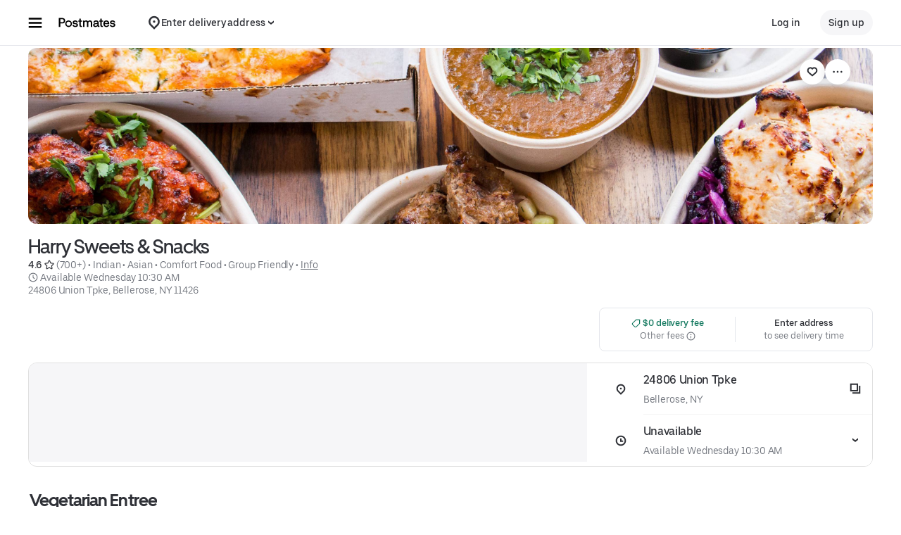

--- FILE ---
content_type: text/html; charset=utf-8
request_url: https://www.google.com/recaptcha/api2/anchor?ar=1&k=6LcP8akUAAAAAMkn2Bo434JdPoTEQpSk2lHODhi0&co=aHR0cHM6Ly9wb3N0bWF0ZXMuY29tOjQ0Mw..&hl=en&v=PoyoqOPhxBO7pBk68S4YbpHZ&size=invisible&anchor-ms=20000&execute-ms=30000&cb=eea141qi4x28
body_size: 49766
content:
<!DOCTYPE HTML><html dir="ltr" lang="en"><head><meta http-equiv="Content-Type" content="text/html; charset=UTF-8">
<meta http-equiv="X-UA-Compatible" content="IE=edge">
<title>reCAPTCHA</title>
<style type="text/css">
/* cyrillic-ext */
@font-face {
  font-family: 'Roboto';
  font-style: normal;
  font-weight: 400;
  font-stretch: 100%;
  src: url(//fonts.gstatic.com/s/roboto/v48/KFO7CnqEu92Fr1ME7kSn66aGLdTylUAMa3GUBHMdazTgWw.woff2) format('woff2');
  unicode-range: U+0460-052F, U+1C80-1C8A, U+20B4, U+2DE0-2DFF, U+A640-A69F, U+FE2E-FE2F;
}
/* cyrillic */
@font-face {
  font-family: 'Roboto';
  font-style: normal;
  font-weight: 400;
  font-stretch: 100%;
  src: url(//fonts.gstatic.com/s/roboto/v48/KFO7CnqEu92Fr1ME7kSn66aGLdTylUAMa3iUBHMdazTgWw.woff2) format('woff2');
  unicode-range: U+0301, U+0400-045F, U+0490-0491, U+04B0-04B1, U+2116;
}
/* greek-ext */
@font-face {
  font-family: 'Roboto';
  font-style: normal;
  font-weight: 400;
  font-stretch: 100%;
  src: url(//fonts.gstatic.com/s/roboto/v48/KFO7CnqEu92Fr1ME7kSn66aGLdTylUAMa3CUBHMdazTgWw.woff2) format('woff2');
  unicode-range: U+1F00-1FFF;
}
/* greek */
@font-face {
  font-family: 'Roboto';
  font-style: normal;
  font-weight: 400;
  font-stretch: 100%;
  src: url(//fonts.gstatic.com/s/roboto/v48/KFO7CnqEu92Fr1ME7kSn66aGLdTylUAMa3-UBHMdazTgWw.woff2) format('woff2');
  unicode-range: U+0370-0377, U+037A-037F, U+0384-038A, U+038C, U+038E-03A1, U+03A3-03FF;
}
/* math */
@font-face {
  font-family: 'Roboto';
  font-style: normal;
  font-weight: 400;
  font-stretch: 100%;
  src: url(//fonts.gstatic.com/s/roboto/v48/KFO7CnqEu92Fr1ME7kSn66aGLdTylUAMawCUBHMdazTgWw.woff2) format('woff2');
  unicode-range: U+0302-0303, U+0305, U+0307-0308, U+0310, U+0312, U+0315, U+031A, U+0326-0327, U+032C, U+032F-0330, U+0332-0333, U+0338, U+033A, U+0346, U+034D, U+0391-03A1, U+03A3-03A9, U+03B1-03C9, U+03D1, U+03D5-03D6, U+03F0-03F1, U+03F4-03F5, U+2016-2017, U+2034-2038, U+203C, U+2040, U+2043, U+2047, U+2050, U+2057, U+205F, U+2070-2071, U+2074-208E, U+2090-209C, U+20D0-20DC, U+20E1, U+20E5-20EF, U+2100-2112, U+2114-2115, U+2117-2121, U+2123-214F, U+2190, U+2192, U+2194-21AE, U+21B0-21E5, U+21F1-21F2, U+21F4-2211, U+2213-2214, U+2216-22FF, U+2308-230B, U+2310, U+2319, U+231C-2321, U+2336-237A, U+237C, U+2395, U+239B-23B7, U+23D0, U+23DC-23E1, U+2474-2475, U+25AF, U+25B3, U+25B7, U+25BD, U+25C1, U+25CA, U+25CC, U+25FB, U+266D-266F, U+27C0-27FF, U+2900-2AFF, U+2B0E-2B11, U+2B30-2B4C, U+2BFE, U+3030, U+FF5B, U+FF5D, U+1D400-1D7FF, U+1EE00-1EEFF;
}
/* symbols */
@font-face {
  font-family: 'Roboto';
  font-style: normal;
  font-weight: 400;
  font-stretch: 100%;
  src: url(//fonts.gstatic.com/s/roboto/v48/KFO7CnqEu92Fr1ME7kSn66aGLdTylUAMaxKUBHMdazTgWw.woff2) format('woff2');
  unicode-range: U+0001-000C, U+000E-001F, U+007F-009F, U+20DD-20E0, U+20E2-20E4, U+2150-218F, U+2190, U+2192, U+2194-2199, U+21AF, U+21E6-21F0, U+21F3, U+2218-2219, U+2299, U+22C4-22C6, U+2300-243F, U+2440-244A, U+2460-24FF, U+25A0-27BF, U+2800-28FF, U+2921-2922, U+2981, U+29BF, U+29EB, U+2B00-2BFF, U+4DC0-4DFF, U+FFF9-FFFB, U+10140-1018E, U+10190-1019C, U+101A0, U+101D0-101FD, U+102E0-102FB, U+10E60-10E7E, U+1D2C0-1D2D3, U+1D2E0-1D37F, U+1F000-1F0FF, U+1F100-1F1AD, U+1F1E6-1F1FF, U+1F30D-1F30F, U+1F315, U+1F31C, U+1F31E, U+1F320-1F32C, U+1F336, U+1F378, U+1F37D, U+1F382, U+1F393-1F39F, U+1F3A7-1F3A8, U+1F3AC-1F3AF, U+1F3C2, U+1F3C4-1F3C6, U+1F3CA-1F3CE, U+1F3D4-1F3E0, U+1F3ED, U+1F3F1-1F3F3, U+1F3F5-1F3F7, U+1F408, U+1F415, U+1F41F, U+1F426, U+1F43F, U+1F441-1F442, U+1F444, U+1F446-1F449, U+1F44C-1F44E, U+1F453, U+1F46A, U+1F47D, U+1F4A3, U+1F4B0, U+1F4B3, U+1F4B9, U+1F4BB, U+1F4BF, U+1F4C8-1F4CB, U+1F4D6, U+1F4DA, U+1F4DF, U+1F4E3-1F4E6, U+1F4EA-1F4ED, U+1F4F7, U+1F4F9-1F4FB, U+1F4FD-1F4FE, U+1F503, U+1F507-1F50B, U+1F50D, U+1F512-1F513, U+1F53E-1F54A, U+1F54F-1F5FA, U+1F610, U+1F650-1F67F, U+1F687, U+1F68D, U+1F691, U+1F694, U+1F698, U+1F6AD, U+1F6B2, U+1F6B9-1F6BA, U+1F6BC, U+1F6C6-1F6CF, U+1F6D3-1F6D7, U+1F6E0-1F6EA, U+1F6F0-1F6F3, U+1F6F7-1F6FC, U+1F700-1F7FF, U+1F800-1F80B, U+1F810-1F847, U+1F850-1F859, U+1F860-1F887, U+1F890-1F8AD, U+1F8B0-1F8BB, U+1F8C0-1F8C1, U+1F900-1F90B, U+1F93B, U+1F946, U+1F984, U+1F996, U+1F9E9, U+1FA00-1FA6F, U+1FA70-1FA7C, U+1FA80-1FA89, U+1FA8F-1FAC6, U+1FACE-1FADC, U+1FADF-1FAE9, U+1FAF0-1FAF8, U+1FB00-1FBFF;
}
/* vietnamese */
@font-face {
  font-family: 'Roboto';
  font-style: normal;
  font-weight: 400;
  font-stretch: 100%;
  src: url(//fonts.gstatic.com/s/roboto/v48/KFO7CnqEu92Fr1ME7kSn66aGLdTylUAMa3OUBHMdazTgWw.woff2) format('woff2');
  unicode-range: U+0102-0103, U+0110-0111, U+0128-0129, U+0168-0169, U+01A0-01A1, U+01AF-01B0, U+0300-0301, U+0303-0304, U+0308-0309, U+0323, U+0329, U+1EA0-1EF9, U+20AB;
}
/* latin-ext */
@font-face {
  font-family: 'Roboto';
  font-style: normal;
  font-weight: 400;
  font-stretch: 100%;
  src: url(//fonts.gstatic.com/s/roboto/v48/KFO7CnqEu92Fr1ME7kSn66aGLdTylUAMa3KUBHMdazTgWw.woff2) format('woff2');
  unicode-range: U+0100-02BA, U+02BD-02C5, U+02C7-02CC, U+02CE-02D7, U+02DD-02FF, U+0304, U+0308, U+0329, U+1D00-1DBF, U+1E00-1E9F, U+1EF2-1EFF, U+2020, U+20A0-20AB, U+20AD-20C0, U+2113, U+2C60-2C7F, U+A720-A7FF;
}
/* latin */
@font-face {
  font-family: 'Roboto';
  font-style: normal;
  font-weight: 400;
  font-stretch: 100%;
  src: url(//fonts.gstatic.com/s/roboto/v48/KFO7CnqEu92Fr1ME7kSn66aGLdTylUAMa3yUBHMdazQ.woff2) format('woff2');
  unicode-range: U+0000-00FF, U+0131, U+0152-0153, U+02BB-02BC, U+02C6, U+02DA, U+02DC, U+0304, U+0308, U+0329, U+2000-206F, U+20AC, U+2122, U+2191, U+2193, U+2212, U+2215, U+FEFF, U+FFFD;
}
/* cyrillic-ext */
@font-face {
  font-family: 'Roboto';
  font-style: normal;
  font-weight: 500;
  font-stretch: 100%;
  src: url(//fonts.gstatic.com/s/roboto/v48/KFO7CnqEu92Fr1ME7kSn66aGLdTylUAMa3GUBHMdazTgWw.woff2) format('woff2');
  unicode-range: U+0460-052F, U+1C80-1C8A, U+20B4, U+2DE0-2DFF, U+A640-A69F, U+FE2E-FE2F;
}
/* cyrillic */
@font-face {
  font-family: 'Roboto';
  font-style: normal;
  font-weight: 500;
  font-stretch: 100%;
  src: url(//fonts.gstatic.com/s/roboto/v48/KFO7CnqEu92Fr1ME7kSn66aGLdTylUAMa3iUBHMdazTgWw.woff2) format('woff2');
  unicode-range: U+0301, U+0400-045F, U+0490-0491, U+04B0-04B1, U+2116;
}
/* greek-ext */
@font-face {
  font-family: 'Roboto';
  font-style: normal;
  font-weight: 500;
  font-stretch: 100%;
  src: url(//fonts.gstatic.com/s/roboto/v48/KFO7CnqEu92Fr1ME7kSn66aGLdTylUAMa3CUBHMdazTgWw.woff2) format('woff2');
  unicode-range: U+1F00-1FFF;
}
/* greek */
@font-face {
  font-family: 'Roboto';
  font-style: normal;
  font-weight: 500;
  font-stretch: 100%;
  src: url(//fonts.gstatic.com/s/roboto/v48/KFO7CnqEu92Fr1ME7kSn66aGLdTylUAMa3-UBHMdazTgWw.woff2) format('woff2');
  unicode-range: U+0370-0377, U+037A-037F, U+0384-038A, U+038C, U+038E-03A1, U+03A3-03FF;
}
/* math */
@font-face {
  font-family: 'Roboto';
  font-style: normal;
  font-weight: 500;
  font-stretch: 100%;
  src: url(//fonts.gstatic.com/s/roboto/v48/KFO7CnqEu92Fr1ME7kSn66aGLdTylUAMawCUBHMdazTgWw.woff2) format('woff2');
  unicode-range: U+0302-0303, U+0305, U+0307-0308, U+0310, U+0312, U+0315, U+031A, U+0326-0327, U+032C, U+032F-0330, U+0332-0333, U+0338, U+033A, U+0346, U+034D, U+0391-03A1, U+03A3-03A9, U+03B1-03C9, U+03D1, U+03D5-03D6, U+03F0-03F1, U+03F4-03F5, U+2016-2017, U+2034-2038, U+203C, U+2040, U+2043, U+2047, U+2050, U+2057, U+205F, U+2070-2071, U+2074-208E, U+2090-209C, U+20D0-20DC, U+20E1, U+20E5-20EF, U+2100-2112, U+2114-2115, U+2117-2121, U+2123-214F, U+2190, U+2192, U+2194-21AE, U+21B0-21E5, U+21F1-21F2, U+21F4-2211, U+2213-2214, U+2216-22FF, U+2308-230B, U+2310, U+2319, U+231C-2321, U+2336-237A, U+237C, U+2395, U+239B-23B7, U+23D0, U+23DC-23E1, U+2474-2475, U+25AF, U+25B3, U+25B7, U+25BD, U+25C1, U+25CA, U+25CC, U+25FB, U+266D-266F, U+27C0-27FF, U+2900-2AFF, U+2B0E-2B11, U+2B30-2B4C, U+2BFE, U+3030, U+FF5B, U+FF5D, U+1D400-1D7FF, U+1EE00-1EEFF;
}
/* symbols */
@font-face {
  font-family: 'Roboto';
  font-style: normal;
  font-weight: 500;
  font-stretch: 100%;
  src: url(//fonts.gstatic.com/s/roboto/v48/KFO7CnqEu92Fr1ME7kSn66aGLdTylUAMaxKUBHMdazTgWw.woff2) format('woff2');
  unicode-range: U+0001-000C, U+000E-001F, U+007F-009F, U+20DD-20E0, U+20E2-20E4, U+2150-218F, U+2190, U+2192, U+2194-2199, U+21AF, U+21E6-21F0, U+21F3, U+2218-2219, U+2299, U+22C4-22C6, U+2300-243F, U+2440-244A, U+2460-24FF, U+25A0-27BF, U+2800-28FF, U+2921-2922, U+2981, U+29BF, U+29EB, U+2B00-2BFF, U+4DC0-4DFF, U+FFF9-FFFB, U+10140-1018E, U+10190-1019C, U+101A0, U+101D0-101FD, U+102E0-102FB, U+10E60-10E7E, U+1D2C0-1D2D3, U+1D2E0-1D37F, U+1F000-1F0FF, U+1F100-1F1AD, U+1F1E6-1F1FF, U+1F30D-1F30F, U+1F315, U+1F31C, U+1F31E, U+1F320-1F32C, U+1F336, U+1F378, U+1F37D, U+1F382, U+1F393-1F39F, U+1F3A7-1F3A8, U+1F3AC-1F3AF, U+1F3C2, U+1F3C4-1F3C6, U+1F3CA-1F3CE, U+1F3D4-1F3E0, U+1F3ED, U+1F3F1-1F3F3, U+1F3F5-1F3F7, U+1F408, U+1F415, U+1F41F, U+1F426, U+1F43F, U+1F441-1F442, U+1F444, U+1F446-1F449, U+1F44C-1F44E, U+1F453, U+1F46A, U+1F47D, U+1F4A3, U+1F4B0, U+1F4B3, U+1F4B9, U+1F4BB, U+1F4BF, U+1F4C8-1F4CB, U+1F4D6, U+1F4DA, U+1F4DF, U+1F4E3-1F4E6, U+1F4EA-1F4ED, U+1F4F7, U+1F4F9-1F4FB, U+1F4FD-1F4FE, U+1F503, U+1F507-1F50B, U+1F50D, U+1F512-1F513, U+1F53E-1F54A, U+1F54F-1F5FA, U+1F610, U+1F650-1F67F, U+1F687, U+1F68D, U+1F691, U+1F694, U+1F698, U+1F6AD, U+1F6B2, U+1F6B9-1F6BA, U+1F6BC, U+1F6C6-1F6CF, U+1F6D3-1F6D7, U+1F6E0-1F6EA, U+1F6F0-1F6F3, U+1F6F7-1F6FC, U+1F700-1F7FF, U+1F800-1F80B, U+1F810-1F847, U+1F850-1F859, U+1F860-1F887, U+1F890-1F8AD, U+1F8B0-1F8BB, U+1F8C0-1F8C1, U+1F900-1F90B, U+1F93B, U+1F946, U+1F984, U+1F996, U+1F9E9, U+1FA00-1FA6F, U+1FA70-1FA7C, U+1FA80-1FA89, U+1FA8F-1FAC6, U+1FACE-1FADC, U+1FADF-1FAE9, U+1FAF0-1FAF8, U+1FB00-1FBFF;
}
/* vietnamese */
@font-face {
  font-family: 'Roboto';
  font-style: normal;
  font-weight: 500;
  font-stretch: 100%;
  src: url(//fonts.gstatic.com/s/roboto/v48/KFO7CnqEu92Fr1ME7kSn66aGLdTylUAMa3OUBHMdazTgWw.woff2) format('woff2');
  unicode-range: U+0102-0103, U+0110-0111, U+0128-0129, U+0168-0169, U+01A0-01A1, U+01AF-01B0, U+0300-0301, U+0303-0304, U+0308-0309, U+0323, U+0329, U+1EA0-1EF9, U+20AB;
}
/* latin-ext */
@font-face {
  font-family: 'Roboto';
  font-style: normal;
  font-weight: 500;
  font-stretch: 100%;
  src: url(//fonts.gstatic.com/s/roboto/v48/KFO7CnqEu92Fr1ME7kSn66aGLdTylUAMa3KUBHMdazTgWw.woff2) format('woff2');
  unicode-range: U+0100-02BA, U+02BD-02C5, U+02C7-02CC, U+02CE-02D7, U+02DD-02FF, U+0304, U+0308, U+0329, U+1D00-1DBF, U+1E00-1E9F, U+1EF2-1EFF, U+2020, U+20A0-20AB, U+20AD-20C0, U+2113, U+2C60-2C7F, U+A720-A7FF;
}
/* latin */
@font-face {
  font-family: 'Roboto';
  font-style: normal;
  font-weight: 500;
  font-stretch: 100%;
  src: url(//fonts.gstatic.com/s/roboto/v48/KFO7CnqEu92Fr1ME7kSn66aGLdTylUAMa3yUBHMdazQ.woff2) format('woff2');
  unicode-range: U+0000-00FF, U+0131, U+0152-0153, U+02BB-02BC, U+02C6, U+02DA, U+02DC, U+0304, U+0308, U+0329, U+2000-206F, U+20AC, U+2122, U+2191, U+2193, U+2212, U+2215, U+FEFF, U+FFFD;
}
/* cyrillic-ext */
@font-face {
  font-family: 'Roboto';
  font-style: normal;
  font-weight: 900;
  font-stretch: 100%;
  src: url(//fonts.gstatic.com/s/roboto/v48/KFO7CnqEu92Fr1ME7kSn66aGLdTylUAMa3GUBHMdazTgWw.woff2) format('woff2');
  unicode-range: U+0460-052F, U+1C80-1C8A, U+20B4, U+2DE0-2DFF, U+A640-A69F, U+FE2E-FE2F;
}
/* cyrillic */
@font-face {
  font-family: 'Roboto';
  font-style: normal;
  font-weight: 900;
  font-stretch: 100%;
  src: url(//fonts.gstatic.com/s/roboto/v48/KFO7CnqEu92Fr1ME7kSn66aGLdTylUAMa3iUBHMdazTgWw.woff2) format('woff2');
  unicode-range: U+0301, U+0400-045F, U+0490-0491, U+04B0-04B1, U+2116;
}
/* greek-ext */
@font-face {
  font-family: 'Roboto';
  font-style: normal;
  font-weight: 900;
  font-stretch: 100%;
  src: url(//fonts.gstatic.com/s/roboto/v48/KFO7CnqEu92Fr1ME7kSn66aGLdTylUAMa3CUBHMdazTgWw.woff2) format('woff2');
  unicode-range: U+1F00-1FFF;
}
/* greek */
@font-face {
  font-family: 'Roboto';
  font-style: normal;
  font-weight: 900;
  font-stretch: 100%;
  src: url(//fonts.gstatic.com/s/roboto/v48/KFO7CnqEu92Fr1ME7kSn66aGLdTylUAMa3-UBHMdazTgWw.woff2) format('woff2');
  unicode-range: U+0370-0377, U+037A-037F, U+0384-038A, U+038C, U+038E-03A1, U+03A3-03FF;
}
/* math */
@font-face {
  font-family: 'Roboto';
  font-style: normal;
  font-weight: 900;
  font-stretch: 100%;
  src: url(//fonts.gstatic.com/s/roboto/v48/KFO7CnqEu92Fr1ME7kSn66aGLdTylUAMawCUBHMdazTgWw.woff2) format('woff2');
  unicode-range: U+0302-0303, U+0305, U+0307-0308, U+0310, U+0312, U+0315, U+031A, U+0326-0327, U+032C, U+032F-0330, U+0332-0333, U+0338, U+033A, U+0346, U+034D, U+0391-03A1, U+03A3-03A9, U+03B1-03C9, U+03D1, U+03D5-03D6, U+03F0-03F1, U+03F4-03F5, U+2016-2017, U+2034-2038, U+203C, U+2040, U+2043, U+2047, U+2050, U+2057, U+205F, U+2070-2071, U+2074-208E, U+2090-209C, U+20D0-20DC, U+20E1, U+20E5-20EF, U+2100-2112, U+2114-2115, U+2117-2121, U+2123-214F, U+2190, U+2192, U+2194-21AE, U+21B0-21E5, U+21F1-21F2, U+21F4-2211, U+2213-2214, U+2216-22FF, U+2308-230B, U+2310, U+2319, U+231C-2321, U+2336-237A, U+237C, U+2395, U+239B-23B7, U+23D0, U+23DC-23E1, U+2474-2475, U+25AF, U+25B3, U+25B7, U+25BD, U+25C1, U+25CA, U+25CC, U+25FB, U+266D-266F, U+27C0-27FF, U+2900-2AFF, U+2B0E-2B11, U+2B30-2B4C, U+2BFE, U+3030, U+FF5B, U+FF5D, U+1D400-1D7FF, U+1EE00-1EEFF;
}
/* symbols */
@font-face {
  font-family: 'Roboto';
  font-style: normal;
  font-weight: 900;
  font-stretch: 100%;
  src: url(//fonts.gstatic.com/s/roboto/v48/KFO7CnqEu92Fr1ME7kSn66aGLdTylUAMaxKUBHMdazTgWw.woff2) format('woff2');
  unicode-range: U+0001-000C, U+000E-001F, U+007F-009F, U+20DD-20E0, U+20E2-20E4, U+2150-218F, U+2190, U+2192, U+2194-2199, U+21AF, U+21E6-21F0, U+21F3, U+2218-2219, U+2299, U+22C4-22C6, U+2300-243F, U+2440-244A, U+2460-24FF, U+25A0-27BF, U+2800-28FF, U+2921-2922, U+2981, U+29BF, U+29EB, U+2B00-2BFF, U+4DC0-4DFF, U+FFF9-FFFB, U+10140-1018E, U+10190-1019C, U+101A0, U+101D0-101FD, U+102E0-102FB, U+10E60-10E7E, U+1D2C0-1D2D3, U+1D2E0-1D37F, U+1F000-1F0FF, U+1F100-1F1AD, U+1F1E6-1F1FF, U+1F30D-1F30F, U+1F315, U+1F31C, U+1F31E, U+1F320-1F32C, U+1F336, U+1F378, U+1F37D, U+1F382, U+1F393-1F39F, U+1F3A7-1F3A8, U+1F3AC-1F3AF, U+1F3C2, U+1F3C4-1F3C6, U+1F3CA-1F3CE, U+1F3D4-1F3E0, U+1F3ED, U+1F3F1-1F3F3, U+1F3F5-1F3F7, U+1F408, U+1F415, U+1F41F, U+1F426, U+1F43F, U+1F441-1F442, U+1F444, U+1F446-1F449, U+1F44C-1F44E, U+1F453, U+1F46A, U+1F47D, U+1F4A3, U+1F4B0, U+1F4B3, U+1F4B9, U+1F4BB, U+1F4BF, U+1F4C8-1F4CB, U+1F4D6, U+1F4DA, U+1F4DF, U+1F4E3-1F4E6, U+1F4EA-1F4ED, U+1F4F7, U+1F4F9-1F4FB, U+1F4FD-1F4FE, U+1F503, U+1F507-1F50B, U+1F50D, U+1F512-1F513, U+1F53E-1F54A, U+1F54F-1F5FA, U+1F610, U+1F650-1F67F, U+1F687, U+1F68D, U+1F691, U+1F694, U+1F698, U+1F6AD, U+1F6B2, U+1F6B9-1F6BA, U+1F6BC, U+1F6C6-1F6CF, U+1F6D3-1F6D7, U+1F6E0-1F6EA, U+1F6F0-1F6F3, U+1F6F7-1F6FC, U+1F700-1F7FF, U+1F800-1F80B, U+1F810-1F847, U+1F850-1F859, U+1F860-1F887, U+1F890-1F8AD, U+1F8B0-1F8BB, U+1F8C0-1F8C1, U+1F900-1F90B, U+1F93B, U+1F946, U+1F984, U+1F996, U+1F9E9, U+1FA00-1FA6F, U+1FA70-1FA7C, U+1FA80-1FA89, U+1FA8F-1FAC6, U+1FACE-1FADC, U+1FADF-1FAE9, U+1FAF0-1FAF8, U+1FB00-1FBFF;
}
/* vietnamese */
@font-face {
  font-family: 'Roboto';
  font-style: normal;
  font-weight: 900;
  font-stretch: 100%;
  src: url(//fonts.gstatic.com/s/roboto/v48/KFO7CnqEu92Fr1ME7kSn66aGLdTylUAMa3OUBHMdazTgWw.woff2) format('woff2');
  unicode-range: U+0102-0103, U+0110-0111, U+0128-0129, U+0168-0169, U+01A0-01A1, U+01AF-01B0, U+0300-0301, U+0303-0304, U+0308-0309, U+0323, U+0329, U+1EA0-1EF9, U+20AB;
}
/* latin-ext */
@font-face {
  font-family: 'Roboto';
  font-style: normal;
  font-weight: 900;
  font-stretch: 100%;
  src: url(//fonts.gstatic.com/s/roboto/v48/KFO7CnqEu92Fr1ME7kSn66aGLdTylUAMa3KUBHMdazTgWw.woff2) format('woff2');
  unicode-range: U+0100-02BA, U+02BD-02C5, U+02C7-02CC, U+02CE-02D7, U+02DD-02FF, U+0304, U+0308, U+0329, U+1D00-1DBF, U+1E00-1E9F, U+1EF2-1EFF, U+2020, U+20A0-20AB, U+20AD-20C0, U+2113, U+2C60-2C7F, U+A720-A7FF;
}
/* latin */
@font-face {
  font-family: 'Roboto';
  font-style: normal;
  font-weight: 900;
  font-stretch: 100%;
  src: url(//fonts.gstatic.com/s/roboto/v48/KFO7CnqEu92Fr1ME7kSn66aGLdTylUAMa3yUBHMdazQ.woff2) format('woff2');
  unicode-range: U+0000-00FF, U+0131, U+0152-0153, U+02BB-02BC, U+02C6, U+02DA, U+02DC, U+0304, U+0308, U+0329, U+2000-206F, U+20AC, U+2122, U+2191, U+2193, U+2212, U+2215, U+FEFF, U+FFFD;
}

</style>
<link rel="stylesheet" type="text/css" href="https://www.gstatic.com/recaptcha/releases/PoyoqOPhxBO7pBk68S4YbpHZ/styles__ltr.css">
<script nonce="B05pVZym0uJzrxaG9C6hMw" type="text/javascript">window['__recaptcha_api'] = 'https://www.google.com/recaptcha/api2/';</script>
<script type="text/javascript" src="https://www.gstatic.com/recaptcha/releases/PoyoqOPhxBO7pBk68S4YbpHZ/recaptcha__en.js" nonce="B05pVZym0uJzrxaG9C6hMw">
      
    </script></head>
<body><div id="rc-anchor-alert" class="rc-anchor-alert"></div>
<input type="hidden" id="recaptcha-token" value="[base64]">
<script type="text/javascript" nonce="B05pVZym0uJzrxaG9C6hMw">
      recaptcha.anchor.Main.init("[\x22ainput\x22,[\x22bgdata\x22,\x22\x22,\[base64]/[base64]/[base64]/ZyhXLGgpOnEoW04sMjEsbF0sVywwKSxoKSxmYWxzZSxmYWxzZSl9Y2F0Y2goayl7RygzNTgsVyk/[base64]/[base64]/[base64]/[base64]/[base64]/[base64]/[base64]/bmV3IEJbT10oRFswXSk6dz09Mj9uZXcgQltPXShEWzBdLERbMV0pOnc9PTM/bmV3IEJbT10oRFswXSxEWzFdLERbMl0pOnc9PTQ/[base64]/[base64]/[base64]/[base64]/[base64]\\u003d\x22,\[base64]\\u003d\x22,\[base64]/[base64]/[base64]/Cq8OrFHwew7U0Uy5OQsKuwp3CqFRzFMOSw6jCvMKgwqXDpgXCuMOlw4HDhMO2V8OywpXDlMOXKsKOwo3DhcOjw5A/V8Oxwrwmw4TCkDxjwqAcw4s3wqQhSCjCsyNbw44QcMOPTcORY8KFw6VeDcKMb8K7w5rCg8O5b8Kdw6XCkCopfhrCkmnDizrCnsKFwpFbwrk2wpERA8KpwqJxw5hTHX/CocOgwrPCrsOawofDm8OIwrvDmWTCssK7w5Vcw4s0w67DmHLCvSnCgAIedcO2w4JDw7DDmjHDs3LCkR4rNUzDsFTDs3Qrw6kaVUjCtsOrw7/[base64]/aBvDpjfCliBUwrHDgMK+acOHw6JDw7rCisKVI2ogEsOdw7bCusKAb8OLZxjDh1U1X8KAw5/[base64]/woEsAUdfw67CqWfCk23DgMK4w4luw6IuUMOhw6gTwr3Ct8KFK1TDhcOCdMKLHMKTw43DncOOw6PCjwnDnzBXAz/ClwlKLk/CgsOUw4oZwoTDk8Kawr7DpikMwqZOaA/DlwcVwq/DkyDDp2tVwoHDhVjDtSzCgsKTw4wiEMORMcKTw7DDksK6S0o8wo3Dr8O4ID4tdsOFNCXDtAEiw4nDi3RAb8Kewqh5EzfDhiROw5fDuMOjwq8twptmwoDCpMO2wopbCUbDqzhWwqpcw5HCnMOjQMKBwrfDs8KeMT5Jw5w4GMKoKxXDvVNtemLCl8KNbG/DmsKTw57DiBpwwrLCkcOxw6MCw7HCucOTw7HCksKoHMKPUXlsYcOqwoElYHXCgsKzw4bCuhvDkMOiw7jCnMK/VmJ5TSvCiCTCs8KCBXzDoATDq1HDnsODw5YNwpxUw4XCosKywpTCqsK4cibDmMK1w51FLBMsw5QYBMKmasOQdsOdw5JmwrDDm8Omw4VSV8KUwoLDtjkSwrjDqsOKfMKawpEzUMO/X8KNJ8OaXMOVw5zDmFzDrMOmFsKpXj3CkiXDmXAJwqx+woTDll/CunzCl8K2SMOvQSrDoMO1CcKYVsOMOgzCg8O3woXDvUReNcO+HsKHw7bDuSfDs8ORwpHCksKVZMO/w5LCnsOOw7zDtRoiA8KoIMOqM18wc8OjQXjDojLDkcK3TcKnW8Kvwp7DlMKjZgjCmsK7w7TCsx9KwqPCjXVsfcOWY31xw4jDvVbDpMK8w7nDucOvw4YGO8ONwrLChsKyGcOAwoA/w4HDqMKcwpzDmcKDABx/wpAzdGjDgnvCsWrCrjnDqATDn8KFWyghwqTCrX7DtlAydSfClMOoM8OBwrzCq8KfEMKIw7bDqcOfw69PbmMaVlYQfRg8w7vDisOCw7fDmDAuVCIywqLCvgxAfcOuc0RKe8OWDHsKfC/Cr8OwwqoiE3jDhHnDs0XClMOoXcOVw5sdUsOVw4jDk0XCsDfCkA/Dg8K+LmswwrlnwqjChHbDvhM+w7ZjAAElVsK0IMOGw4fCkcOdUWPDicKORcOVwrIYa8Kiw54Sw5XDuDUldcKLVgFkScOawrBJw7jCqBzCuUsDJ17DkcKVwqAowqjCrGHCpsKIwpdDw6Z7AiLCgDNGwrHCgsK/EMKyw5Jnw6BBWsOSXUgGw6HCsSrDp8ORw6w7dGkPQGnCkVTClHE0wp3DjznCi8OifHXCrMK4aknCnsKtHlxkw4PDtsO5wrzDicOCDGsHVMK7w454JHdXwp0bCMK+WcKZw6hbVMKjCh8PZ8OVEcK8w6DCk8KDw6g/[base64]/Dp23ClsOkw77Dhn3CkxXCrX3Dgh8Swp4sw7URScO/wpgzdQ95wqXDsS3DtMOAesKzHW/[base64]/CkcOJacO5HsOkwp7CkMK8wprCk0vDolcBc8OKBMKhJsOdOcOYHsOaw6I5wrIKwqzDnMOrRTFNYcK+w63Cv2zDvGp/O8K5Hz4CLRTDqkkiNU/DuiHDjsOOw7rDjXJmwpDDoW08W01WdsOxwo4UwpdCw4VyLnbClnQCwr9jPm/CiBXDgh/[base64]/wooUwo/CisKiAnbCncOIV35XwqtLehjCrQvDqi7DkQLCuXVAwrI+w79xwpVGw7RhwoPDsMKpHMOjC8K2wqzDmsOXwqxCOcO5OhHChsKaw6LCtsKQwo4zH2bCjHLDqsO8ZAE/[base64]/[base64]/DkMKKLlgFw7bDiGkUcHDCiMOJw6ImwrozFwFwccKUw6zDqmHDnMOsLMKPHMK2GcOlfl7DssOywqTDsy98w4nDi8K5wrbCoxR/wqrCl8KPwrdMw4BLw7DDpRwVJkfCt8O9R8OIw7Vsw5HDnxTCv18Hw7Nrw4HCsCTDjStSB8O5E2zDu8KhMgXDkyoXDcKnw4rDo8KUU8O1OkZGw4ILIMK4w67CucKpwrzCrcKnXFoTw6vChxFcIMK/w6vCtCMfGDHDhsK7wp0+w4PCmGpqF8OqwpnDvCfCs0VuwqnDtcOaw7bCrMOFw6VYfcOZZHxJTMKBZXxNcDctw4XCrwtewqpVwqdsw4/DmAZYw4bCqDgaw4dTwpF9BSTDhcKuw6gzwr9zYjobw4N0w67CpsKWET9gUkLDjkDCicKhwqTDqzwTwoAwwonDombDnsK3wo/[base64]/Co8OowoTCq3zCg8O7w5LCkCfDq8K0w6/CksKjw4xxCA1aK8OCw6NEwrlSFcODJhs2ecKpJU/DlcK+csOSw7LCp3jClQN4G21fwojDjnMCVU3CssKHFj/ClMOhwolvJ1HCpjrDmcOww7pFw7nCr8ORPB7Dp8O8w5E0X8K0wozDqcK/DiEke3fDnS8iwpIJEcKgPcKzwrsMw5Vew7vDosO9UsKWwrx3wqDCq8OzwqAzw73Ci2XDnsOPK38vwo3CjWhjMMO5aMOew5/CrMOKw5PDjULCmsKxXkg8w6nDon3Du2fCsFjDrsK9wr8Jw5fCgsO1woV/fDtFLsOVdmUxwp/CpTd/MQVTRsKwccORwpDDpwkwwp7Dr01/w6TDn8O9wrxbwq3CsHHCi2/ChsKfQsKJN8Ozw6k5w7hbwqbChsOlTwFsMx/Co8Kdw5J+w4DCsw4Rw55iLcK+w67DlMKAP8K4wqbDr8Kyw40Tw453NEx5wrkRIynCp33DmMObPFfCiW7DgyBCYcOVwpfDu0Yzw5DCkMKYB3lqw5/[base64]/CkcKfwqEBwqtGwpE4w5wAw4LDicKJw4rCu8KlQCALFwJNM0NRwpghw4XDs8Kww63DnwXDsMKuSi9mwqBbGmEdw6loEEbDtjvChSESwrInw5cww4Apw54dwr/CiDohWsObw5XDnBBLwoDCi1TDs8KSRsK7w47DlcKUwqvDlMOdw7TDtg7CjEV1w6jCuXx3EMOHw5Inwo3DvDjCosKCY8KiwpPDtsO5OcO3wqBUMizDr8OQMy1CM3k0ElZePFnDjsOjQXcLw4FcwqoGOhs4woHDtMKcFG9yQ8OQH1heJiklccK/[base64]/CoSvDu8Ojw5ELw7BDSUrDssKuwqo3w7A8HMKHw6TDvcKowpTCqylWwrvDj8KlLMOywqjDksKew5xYw5HDncKcwr0AwqbCvcOTwqB5w6rDrTEgw7XCkMOSw5pZwoZRw4Y/LcOwJCHDkHfDiMKIwocCw5DDn8O2VB3CucK9wrTDjntINMOAw7Z8wrfCpMKEKMKrFRHCgy/DpiLDvGYpOcKmZizCssKwwpBywrZAdsKRwozCvizDvsODKVjCrVYYBsKlVcK8OW7Cr0/CtmLDrEV0YMKxwpzDrDBgFmB1fk9/RklXwpdfAjrCgEnDqcKKwq7CqSYeMETDgQB/EyrClsK4w5hjcMKnb1Ysw6dHbn5Tw5XDtMO8w7zCoy4LwphEfTMDwrRdw4/CnidfwoRWM8KVwoDCucKQw5gSw59yBcOIwobDuMKZO8OTwp3DpWzCmQjCp8Oew4zDojUcIFJFwoDDjDzDnsKKFHzCjxtXw5DDky3CjgE2w4JwwqTDvMOtw4VdwoDCilLDtMKgw7hhJAU1w6omJMKzwq/[base64]/UcKnw4LDsMOgw4DCogF8M8OYEgUAw65GwqrDpAzCt8KNw5Eew7fDssOAYcORGcK4SMKQRMOAwr8KPcOlNW56WMKZw6nCvsORwpDCjcK4w5/CqMOwGmtmBwvCqcOgFmJnZwR+dTdcw4rCjsKqERbCl8OeNE/CuG9Twp88w6nCt8O/w5NYBsOtwpMSUl7CtcObw49TCR7Dhj5Rw7LCisO5wrbCqmjDjCTDuMOEwqcww5x4Uhwbw4LChiXClsOowrhCw4HClMO2ZsOMw6hpwpxpw6fDuW3DsMKWL1zDiMKNw5fDl8Ovd8KQw4tQwr4raUAdMg54HT/ClXZ+wq0Zw6jDlcK9w57Do8O5HcOfwr4QYcKzXcKhw6HDgGsVGx3Cq33DuGjCi8Knw6/DrMOOwrtcw7gFXSDDklTDpWXCsDLCrMOHw7VDT8KUwolxOsKUDMOIXMO/w4TCkMK6woV3woRNw4XDjR1sw4Ifwo/CkAglVcKwbMOfw5DCjsKZVBNkwrDDllwQYkxZYDfDrcKDC8K8fgRtasOPA8KSwrXDssOrw5XCmMKTeGzCm8OmdMODw4fDnMOoX23DlVp3w47Dl8KJQDHCpsOqwobDknzCpMO5MsOQe8O3K8K4wpDCnsOuBsO1wpohwo5IPsOMw6tNwqg1O1VowqN6wpvDhMOewqxZwp/DqcOlwr9Hw7jDhXXDisKVwrTDj2YbQsOUw7/DhXJtw65EdMObw5cPCMKuKjdZw4cYNcKoA08cw5sZw7tmwpBRd2BQEgPDvMOMXBjCgxgiw7/Dk8KAw67Ds1jCrGbCgMOkw4Anw4DCn2xqDMO5w7ogw4LCtiTDtgLDrsOOw4/CiVHCusOtwpvDr0HDosO/wr3CvsKBwqLDuX8uRsO8w6gvw5fCm8OEUkrClsOtXSPDqwnDokNxwp7DtUPDtE7Dk8ONIGXCisOEw5R6IMOPJzIyYi/Cq3xrwroCK0TDsxnDisOAw5sFwqR2w6FfFsOjwrREAsO6w60sc2Afw73Dk8OpF8OKaiMJw5FBXMKZwpJbIzBEw7nDg8Oww7IqSEHCqsO3BsOVwp/CoMOSw7zDqC7DtcKgFGDCqXHCrG/CniV0LcOywqvCoxjDonEnTFHDuCAUwpTDksKXHwUhwpYNw4www6PCvcKKw5UlwpNxwp7DssO/M8OBfsKUIsKUwpjCjcKzw78eBMOvQUpuw4fCp8KuVlk6LXtie2Rnw6HCln0CBy0oZU7DvxzDuSPCu2kRwobDuRMywpXChznCtsORw6FGeRAeRcKND3zDk8KYwqAIYgrChHYlw6LDlsK/dcOLNW7Dsw4Nw586wrAmMMONH8ORwqHCvMOUwoZwNSRCVnDDrwDDhwfCt8Onw4cFcsKmwprDn2cpeVXCr1/CgsK2w7jDvQo1w4DCtMO6DsO1AEUOw6rCr38jwpB0CsOuwp/CoH/CicOUwp8FPMOyw5LChCrDgizCgsK0dTUjwrcCLS1oHsKEwq8EJj3CksOiwqA9w5DDtcKHGDFawp1PwoXDs8KSUwB0SMKUJE9Dw7sZwprDhQ4uPMOUwr0mO3wCDX8eYXUSwrJkZcOyMcOtYSDCmMOOKk/DhV/CqMKNZMOSMScKZ8OHwqltSMOwXT/DqMOgOsK6w71RwpwzAGDDv8OcTMOjUF/[base64]/CqQNhw7BNw6vDuMKBw5grwp3CoWUIwoEYwpgJYFjDmcOgF8OONMOpL8KdRMOrOCdxNwZEVCjDucOuw5/DrnVuwp09wrvDpMOTL8KmwpnCjXYXwqNVDGbDvSPCmwBuw755NSLDsHE2wo1hw5FqK8K6YEZ6w6cGdsOWGBkhw7ppw7jDj2g/w5Zpw5Zmw6zDuDVILhBxNcKwacKFNcK0XmgDW8O/w7bCtsOnw54fN8K0IsKxwoXDqMOMAMKNw4zClVFEGMOJcXdrVMKxwo4pfHbDtsO3wpBoHzNtwrdLf8KCwodDY8Kowq3DmVMXTVE4w7c7wrUyGXowXMO8U8KcOQnDs8OPwo/[base64]/DmMKuw5HDixnDtCDDtjsNJ8OlMcOowplTwoHDolHDl8K6csONw7tfSiccwpcXw7YoMcKMwpoDZwprw4bDg1hJdMKfclXCmEdtw7QDKTHDq8O+DMOQw6PCsDUZw5/Ck8OPVVPDtQ9gw5UzRcKFesObXANWKsKtw4LDn8O9JkZLYhV7wqfCmTbCqGDCoMK1Ni0XXMKHD8Kqw41eBsOCwrDCoAjDhRzCkwnCplgawrk3cxlQw4bCscKvTDHDpcOIw4bCpXZVwr1/[base64]/[base64]/DmMOQKcODw5XCnMKpw70hw7Jawpgdw7fDnsOtbcOdah7Cv8K1XkYBLXfDugh5cWPCgMKUU8Ofwo4mw71Qw75Yw6PCqsKvwqBIwrXCiMKnw5ZAw4nDnMOBwqMNKcONN8ONfMOOGFZ8DEvCrsOHPMKfw7XDi8KZw5DChHAfwrbCs2cxN2nCuXHCh0/CtMOFUQPCrsKRGy0hw7jDgMKSwqUyWcK0w5Nzwpgsw7prNQBJMMKOwq5qw5/CoUXCucOJCw7CohvDq8KxwqZRbXRiHS7CncOVFsKJaMKwUsOaw5kdwqDCs8OtIsOKwrxjE8OKRkDDoxF8wojDq8O3w7wLw77CgcKowqoPYsKwSsKQCMKiRMOuBzbDmQNJw51+wo/[base64]/w5jDkMOWY8Oww54dD8KAZ0jCm8OGwpnCoXnCpih3w4rCpcO0w5kHT1JmM8K/PznCjhjCvH03wpHDq8OLw6DDpAvDnx0CAyVYV8K/wqoiA8Kdw6hfwplgE8KqwrnDs8Ocw7kdw7TCmT9vBiPCq8Ogw7FmYMKlw7bDuMKew6/CvjYgwpFrfgl9Wi0nw6hPwrpKw7xjPsKMMcOow73DokdifcOIw5/Ci8KjHkUTw63ClFTDlGfDmDPCncKLUCZBMcOQccOnw4pAwqHCokzChsK7w6/CqMO0wo4GW1sZd8OvQn7Ci8Khf3sUw7s0w7LDmMOFw4XDpMO8woPCpmpzwqvChcOgwpRiwqTCnwBUwoTCu8Kbw45aw4gLB8KJQMOqw7fDqR1YW3Akw43DusK4w4TCqVPDmQ3DvyXCtn3CjhXDgVYdwoEMRQ/CmsKiw4DCrMKCwoFgJx/CuMK2w7XCpmx/[base64]/[base64]/CsnR8wq41w6XDsMOlG8KrPcOfKGQwwrEUwo3Cv8OsWsOdCmt0OsOgJDXCpWPCrH3DpMKMNsOdw6UFJcOPwoHCiVpDwqzChsOmNcKrwpTCsRvDgmdawqMUw48/[base64]/[base64]/CrisFRcKIGcK7ZMOIRVgBEcOzMMKNwqc9w4DCqw5rNwvDlyU4NcKsAVZXGiMQN1ADCzTCuBfDtXPCkC5ewr8Ww4hOXMKmLA0zbsKfw5vCj8Oew7/[base64]/[base64]/DpQUEw5jDsWdjwrUKwrN9ZVLCu8Ovw7XDtsK7CBLDuULCr8KuK8O6wrlmVTDDtlLDokM8MMO8w4xNSsKILDXCnl/DqSROw7VEFhPDjcKNwpIfwo3DsGnDrU9wMTJcNcOcWyQMw6NkM8KEw4ZjwoFyVRUpw4k/w4rDncOOLMOVw7fCoA7DiVo7YHTDhcKVAARqw5TCqyDCpMKfwrgLY3XDrMKoKX/[base64]/w5HCjBtKZcK7ecKGUcK7HjrDp3XDhsO3wp/Ci8KWwr/DpcOjZ8KjwqdHbMKNw6k/wpvCpCAJwqhEw7fDlwLDvSYzO8KQCMOGe3ZxwqsufsKEVsOJdAExJnjDoSXDqhTCmB3Dn8OlbMOcwpvDglBkwoEIH8KONVfDvMOIw7xPOE1vw7lEw58GUcKpwqkWEDLDp2E1w59fwpBqCVFsw6rClsO8AnnDqD/Dv8KnJMOiP8KSYxNpIcO4w67CkcKqw4hYHsOHwqoSDBpATAPDpsOWwqBDwp5oOcO0w4RGD09JfCTDkRluwr7Cp8Kew5PDmF5jw6QaZjDDisKYLR1qw6jCicKDVnp5MX/[base64]/[base64]/DpjZAwrTDqMKEWMKgw4/DnFHCjMKWwrjDpcKgD8Ktwo7CuzAWw6J0HcKFw7HDq0FqWy7Dji9dw5HCo8O7ZcOBw6zCgMKWScKnwqdqWsOoRsKCE8KNEnIOwp9NwrFAwqoLwp/Dh2tOwpZ2QWbCgm4WwqjDocOgFSgeZ39XWRHDs8Omwq/DmhFxwq0cFBZ/NmVlw7cNaF80HUESTnPCkTNlw5XDhjbDo8KXwonCoHBHE1Y0wqzDpGPCnMOZw4Nvw55/w5HDv8KKwoMhdB7Cs8KkwowpwrhOwrjCv8K2w6DDh0lrdyc0w5xgE1YdWy3CtcKew6grQ3kSIHk5wrDDj1fDsXrDiRPCuSHDt8KHcQQWwo/DhlhCwrvCu8OFCSvDqcOiWsKTwoJDasKzwrNLGFrDgG/DjFjDhncEwqhZw5U1RMK8w6kLwolpLQF7w6jClizDjnFuw6YjVAHCgcK3Qi4HwosAfsO4bsOmwqnDmcKSQUNOwoc9wpk8L8Opw4k0KsKVwptKLsKtwrZGe8OiwoElQcKCDsOcPMKLPsO/VcOyHQHCusKOw6Frw7vDmAfCjG/CssK7wpUbWQovIHPCvsKXwrPCklzDlcK/asK5Qhs8XMOZwq4FJcKkwqAgacKowr5JD8KCacOSw4tWOMKtIsOCwoXCq0how74AWUrDuW3CscOewrnDpjE/HxzDjsK9w50ZwprDicOnw4zDp1HCijkLAEkCCcOtwo5VRMORw4TCtcKifcKtPcKtwrc/[base64]/DlmHDk8ODR8KAworCmgYRD0w6FCnCicKWwrRow4x0wqQkPsKhf8KowoTDhCrCkFYDw54IJjrDpMORwrNdd1l8BsKLwpQQI8O3UVNFw5QGwqVdCCDCicOXwprDrcOGMSlyw4XDpcOcwrrDoArDrkrDoFTCvsOKw71Zw6wmw5/DjhbCgRAEwrErcA/DlsK0O0TDv8KzKkTCmsOia8K0CznDscKow4TCo1kPLcO0w7vCogAswodqwqbDly04w4opQxV3b8O+wq92w7YBw51lJVhXw7EQwplvRHopHMOpw6nDv39Bw4diUBcWT0jDosKqw49xZsOdd8OILMOceMK7wq/CkxEUw5bChcKOK8KTw7QQCcO8SEZjDU14wpVrwr9qB8OrNUHDqgMSCsOiwr/DkcOSw4IKKT/DtMOZZk1LFcKGwrvClcKpw4DDmMOdwovDosOvwqHCmk0xZMK3wpJpfCwWw4HDjQHDocO5w7PDl8ONc8OnwojCmsK8wofCsSBqwoALcsKVwo9UwrVfw7LCr8OgLGfCpHjCuQ54wrQJG8OPwrbDrsKYUcO4w5/CtsK/w7cLPgDDlcOswpHCjMKOah/[base64]/w7DDv8ONw4Fuwq1VwrjCjBMHZsKiY3xLwqfDvcODwoFZw4dQw73DozwVWMKNDcKYHUgmAV9nJW8VAg3CiT/DhArCrcKkw6czwpPDvMOuRigzXiFRwrUuIsObwoHDgcOWwpxHW8Kkw7YCeMOrw4IuTcOkGDXCpsO2LjbCmMKoEWd8SsOcw5RtKSJHNCHCosO6RhM6ICbDgn8Uw5jDtgN3wpfClEDDgw12w77CocOaUhrCn8OISMKKw616ZcO8wpdow5QFwr/CqcOAwqIETSbDuMOOKFsawoPCsCZmGcOFCBnDq0k8bmLDmMKZL3jCksOYwoR3wpbCpsKkCMOnYy/DsMO/[base64]/wrPCtsKqQ8OzT8O1wqJJwo/CtFTCpcOPDkZ7YMOhNcKODWJ6Wz7CscOYb8O/w4YrGMODwodCw4cPwrpNQ8OWwq/DvsOfw7UFGsK7P8OCSSfDq8KbwqHDpMKJwpfCgnoZGMKRwrzDrFsWw43Dr8OsEsOuw7nCqsO2SGpqw6DCgSAsw7jCjsKvJnwWVsOeZT3DusOtwrLDuARWHMKkCzzDm8KdbgsMBMOhQUtdw7TCu0cTw59hDF/Dk8KSworDjcOHw6rDn8OIdcKTw6XCtsKKUMO7wqHDtMKMwpHDtlgwF8KXwpLDs8Otw6Q9DxsJdMOZw5zDlR1pw41MwqPDvVdpw77DrkDCu8K7w6DDgsOBwpvDisKyfsOMfcKiXcOBwqVUwpd1w6cqw5PClMORw6specO5X0jDoDzDiV/Dp8ODwqjCp2/CtsKwdDQvSybCoBLDvcOyBsKYeHzCucKePHItbMOPTETCpsKdacOZw6djMXsHw6fCtsOywrXDoC5two/DtMKFaMK5esO5AwrDoHQ0eX/DrTbCpS/DqnASwo5wYsOvw4dfUsOVdcKnWcO1wrpCewPDh8KwwpN0HMO6w59ywo/Ck0tAw7/Dg2pjbzkEFxLCtMOkw7Miw7nCtcOIw7xcwprCsQ4OwoQIE8KfPMOAUcKgw43CisK4BkfCrl9Lw4EowrRSw4Uuw61raMOHw4/Cl2dxMsO2WlHCqMK/d2XCrGk7YWTDnwXDo2rDiMOHwoxCwqJ7MCnDkGYOworCpcOFw5JBS8OpQRTDuGDDicK7w7g2SsOjw5opRsOowqDCnMKUw4PDscOuw55Kw5J1QcKOwrJSwo3Clh8bQsOTwrLDiDh4wrLDmsKGFAZVwr5Xwr7CucOwwqQvL8Kxwp5NwqTDicO+MsKQB8Odw7s/[base64]/w781GMOBOsOJFMOQwqBxwr4rSMOIw7ojDyBPwqR/[base64]/CoMOLwo7CmHDCu8OFc8KUwogeAyzDthDDnsKhw6LCu8KJwoHDlkzDh8KtwqkXCMOgPMKzYmgZw6hSw4BFR3s9EcOkXDfCpGLCh8OfcyHCgBzDlGIiM8O+wrzChcOfw4VOw6MJw41zXsO3DcKDScK7wqwGUcK1wqM8My/[base64]/DvsKqwoLCi8K9wqM2UsOwwpPCqjkTw4HDq8O7VjPCgTgNEGbCvADDrcOew5tGMDTDrkrDtMKTwqAUwpPCjSbDjD0wwqzCqjrCk8OTPkYONEDCsR/Dh8OSwpfCo8OubVvCjV3DmcOmR8OOwp7ChFpiw6gSHsKmKwtsXcOLw7oGwrHDoU9cUMKLIAh0w6/DtsKEwqvDj8Kvwr7Cs8O/wq4jScKlw5B1wrzCpMOUHllLwoPDncK3wrzCtcK6QsKJw68xHlF8w400wqdeKFF9w6EEXMKmwo03Jw3DiAB6VFjCgcOdw4bDnMOkw5lPLh7DpgvCtmHDrMOcKhzCqADCosK9w6xFwrLCjMK7WcKFwqMCIxN2wqfDjsKBPjI4JcO9Z8ObeETCscOrw4JiEsKtRSgcw4/CsMO6dsOdw5jCqm/Cim0TaXcNf0nDhMKhwo7Cn0ECecK/[base64]/Co8Obw5DCn8KVw4PCg8KBbG7DpsOcwprDlMOwblUWwoVwCA4APcKeOcKdd8O0wr4Lw4h9RU0Xw7/Dugx1wpAnw4PCiDwjw5HCtMOtwq/ChSBncn9kKQDDiMOHFDtAwo04TcKUwpttT8KUJ8KWw5HCojnCo8OOw7jCmFx3wp7DlATCsMK4acK0w6vDlzBvw7g+QcKCw6gXJnXCvmN/QcOww5HDjsOiw5rCiShUwq4jPA7DpgjCvFPDmcOIeiAzw6HDlMOMw6HDoMKrworCjsO3GCPCosKRw73Dv3kKwqLClH/[base64]/ClsOTDHxEMVnDjcOcworCkyo2DcO/w5DCpmJbNUfCuBHDl0w2wohuIsKCw6TCnsKVAhIxw4LCsD7CkDZSwqoLw7rCnHcWWDkSw6LCn8KyGsKjPyDCq3bDtcK+w5jDnHhEDcKQcHzDtCjCnMOfwoYxax/Cs8OEbT8gL1LDncKEwqAww4zCjMONw63CtsO7wqvCgXDCq2U2XCRpw4rDvsOMDBzDgcKuwqFjwpjDiMOrwrbCgsK8w7LClcK0wonCrcK8S8OLQ8Kyw4/ChyJ2wq3CuglsJcKOTCAQK8OWw7lQwrxuw4HDnMOJE0olwqhzV8OEwpBtw7vCt3LCpn3CqSYIwofCnVp4w4lMM07Cs0jDoMOiPsOeHwEue8KiRMOwKVbDtxHCp8KQUD/Dm8O+wozCnw4YWMOzS8Ouw48BfMKFw73CmU4ow67Cn8KdDjHDn0/Cm8KJw6vCjQjDskB/[base64]/Dp27Dkz3DlVg7HMKnYMOwwrXCksOIwrPDpyvDtMK9RcKBDlnDiMK3wopOcjjDkAbCtMKiYwt9w4d2w6YTw69Mw7fDv8OaXcOnw4vDksOcTw4ZwoQhw5k1fcOIQ19fwotcwpvCpsOmRipgKcOTwrnCocOswpTCoD16NsOELcKpZy0HT13CjF44w7PDi8O/w6TCicKYw47ChsKHwqMew43CsRQOwrB9LhtKGsKmw4rDmRLCuwbCt3Jyw6/CgsKMNkbCuBdie1HClFDCuEggw5pFw6jDuMKhw4fDm0LDgsOcw5rCjsOSwoJkO8OaK8O4Nh9fNGEiRsOiwpZ1wp55wqYHw6I3w6R4w48qw6/[base64]/CvWDCvSTCgcK+TMKVwqccIMKNHMKEDsKLQFExIMOJDEpuNhrChwbCpD1tNsO6w43DscOWw4IIDTbDrHo9wrLDtAjCmBpxwpnDgsKIMCHDmEHChMO/MWHDtlfCssOya8OsGMOtwozCucODwpNzwrPDtMOLKT3Dqg3DnGTDjlZ3w6TCh1chUSkpCMO1YMKTw4PDocOZL8OuwpVFGcOowp3DtsKww6XDpMKmwrHDvzfCoC7Clk48NRbDrGjCnBLCjMKmDcKMUhEqO1LDh8OlKy7CtcOFw7vDvcKmXhZow6TDjQLDtcO/[base64]/ClGlnA8ONb8Oiw5FRwqpbw77Cg8KJBT15wql0w7zCo3jDvGnDgGfDpkg1w6xtdcKAf2XDkRkSWXsLR8OXwo/CvBR3w6/[base64]/w69fwqPCqsObKMOrwpNZfyphw5bDiX/CocK2RS5BwonCvBISNcK6Dj0WCxJiEMOZwrvDo8KMTsKdwpXDmkDDvAzCpi4Rw7rCmRnDqQPDjcOBeFAFwqrDphvDjwDDqMKtTQIGe8K7w5BQLRvDisKlw5bChsK3dsOrwoI8VgM/[base64]/CrMKFw70vw5fDr8KINTvCvT7DrVHDm8OeecOmwpVtw7J6w6NWw70pwpgww6jDnMOxdcOUwp/Cn8KjUcKsdsKoMcOCVsKkwpXCgy8Nw5psw4AFwqPDoifDp1/[base64]/Co8KEOArCisOxw7fDo0cQwpRgw75UHMO7DBFzQSxew5VNwqDDuCkKY8OqKsK+W8Opw7vCkcO3GATCrcKpVcKUBMOqwqROw5wuwrrDqcOxwqxJwpjDqcKAw7giwpjDrlDCtzAAwoANwo5Gw4/DiypcdcKKw7/DrsOMeG1UW8Ksw7tjw67CqnomwrHDk8OvwrzDhMOvwo7CuMKQM8KlwqVNwqUjwrtWw6zCry0Iw6LCngTDlmDDnBITQcOSwpVlw7A2D8OOwqLDhMKBXRHCvj1qU0bCssOXHsKFwpbDmz7CiH0yWcKmw7Ynw55bKm4bw63DhsK2Q8KaUMK9wqxXwq/Dq0fDrsK5OhTDiQXCjMOcw6NheRTChlFOwoY0w7J1FkjDrcOOw5A6KXvCuMKMEzPDlFEFwo3CkzLCsxDDlRUhwoDDhBvDpB1MD3lxw5/[base64]/[base64]/SGDCrsOtw7NEZsKEEcKCesKFLMK/[base64]/w4jChCHDmVZONDoCLRx9w7bDoCVzCVBPeMK6w70xw6PClsOMSMOjwr5ea8KYOMK1X31bw77Dpy3DlMKvwpPCjHHCvU7DpC0dZBQFXiMJfcKhwr5UwrFZCDkSwqXCpD5bw7XCiGNnw5AKIUnCklMLw5rCqcK7w7BdTFHCv03DlsKuKcKEwr/DhF8fP8KBwprDrcK3B2Q9w5fCgMKOV8OXwq7DiT/DgnUSVsOiwpXDgsOhc8K2wpJ9w6M+MS3CpsO7NzJYBC/DkFHCi8OXwonCt8O7w7fDrsKzTMKYwrjDoyPDgxHDpn8cwqvDn8K4QsKnKsKmHFghwqMcwoIfWw/[base64]/CgF/[base64]/Cr8K9w6/[base64]/[base64]/CiMO1IsObw7VUCsKRw6FHBVnCvyLCt1LDm37CrMOqZBnDp8KZHMKPw7wsQsKvLgrCj8KLLyomW8KgI3Ruw4w2YcKQZy3Dm8O6wrbCvUdqWcKheBUkw70aw7DClsOBO8KnR8KJw5dbwpPCkcKqw6XDvUwiAMO0w7pbwr/[base64]/w6DDm0HDhcOdTVJsw75rU2FFw7rDt8Oew6Fnwr83w7Nlw7/DoD0rWmjDk3NwZ8KoM8KewpXCvQ7CjTPDuBQlQ8O1wqtvA2DCj8OewrfDmgrCj8OuwpTDkUNfXT/ChzTCgcKyw7kqwpLCjX1hw6vCuG4nw4LCmxQ+K8K4aMKEJ8OIwrQOwqrDpsOREiXDgjHDvW3DjF7Ctx/DgiLCmVTCtMKFIsORPsOFT8OdUQfCqyJfwrDCnDcwPFA3Fi7DtTzCpk7Cp8K9cGBVw6dXw69GwoTDgMKATBwew5TCgcOlwqTDgsK/w67DlcObRnbCpRMoV8KJwo/DpGghwpBlNmDDt3k2w77Ct8KSOA7DvsKhOsKDwoXDn0oPbMOAw6LChWF4H8Osw6Y8wpRmw4vDlTbDqR4RTsOEw6kcwrRkw54yZcO1VDfDgcK+woQ0QMOvRsKWMV/Di8KScgYCw71iw7DCuMK+BSTDjMOkHsOJdsKAPsO/UMKQa8OkwpPCkFYEwpFAIMKrPcK/w7xEw6pSZ8KgX8KvZ8OtAMORw6djAWjCrwrDqcOzw7rDrMK0UsO6w4jDq8KGwqZgKsK7NcODw5Ahwrgtw4dZwrAgw5PDrMO1w6/DqkZ/G8K/DsKJw7hhwpbCjcKvw5QGeiNAw6LDvRpFAxjCp1MKDcKew4A/[base64]/CtcOrw4rCt8KDwphTDm5Qw5PDtSXDnMOVakdNw57CkcOxw5VCKmQZwr/CmljCrsKAwpsWQcKvYcKDwr/Dr1bDsMOqwq9lwrohKcOhw4AZbcKWw5zCsMK9wqjCiUXDgsK8woNBwq9Gwqs2fMKHw74owqnDhQx1X2LDpsObwoU5czRCw7nDpAPCssKZw7USwq/Dg2TDki5ya3TCgGfDsWMsEmHDqC/CjcKHwqjDn8K4w6cCG8K5UcOfwpHDm33CkwjCjwvDvzHDnFXCjcKiw7N5woROw7pQZXrChMOCwoHDqcK9w4jCvXzDiMKaw7hIGwk1wpgFw4ITU13CvcO1w6wmw4d0LTDDgcKmfcO5Rg04w6p7DFXCgsKtwqjDvcOdbkPCmAnCisOZVsK+AcKWw6LCgcK/[base64]/QsKHVTjCmG8JVydoUj7CoBrCkMOvWloBwr/[base64]/Dtz1pexfCoQp3YER7woTDgcOaLcKKwqwDw7nDnGLCq8OFB1vCtsOIwpXCuUc1w491wqzCumXDo8OOwrUkwr0iFRjDnQ3CkcKFw4E6w4LCv8KlworCiMOBJhYjwr7DqBh0YE/CgcK9NcOWGMKswp90ecK4YMK9wpwJK3JVHVBiw57Dv3TClnoAC8OOaHbClsKHJ0zCpcOmN8Otw69EA0fDmBt8bGbDs2VtwpdSwpbDpCwmw4kaYMKfTlNjE8O6wpcqw6l9CTQKLMKsw5pxdcOuTMOLVcOlfyTCucOtw7Zhw4zDnsODw4XDr8OabArDn8KzbMOQJMKHD1/[base64]/CuhPDqxrCgRHDoQYnwqpFwrt9w5/CkRDDhzjCtsOyenTCkVXDqMKIJsKeFjlMGUbDrXIswqXClMK+w7jCvsOgwqXDpxfCim3CiF7DpybCiMKgYsKfwpgGwrd4M09/[base64]/AMOle8Ozwpwiw73DjENawqAiEsOYwoHDhcO+VD4yw4LCrsK5b8K2WUc+woVGL8OGwotQJsK1LsOkwogIw6jCjFocP8KbJsKjEmvDpcOUfcO0w5/CrCpOI2FkWEYzMA4yw6bDjiBxc8KUw4jDm8OVw5XDicOWf8OSwqTDr8Oqw5jDjgx6VcO2aRvDg8Ofw70mw5nDl8K0FcKXYQHDvQ/Cg2puw4DCmsKTw6JpKm85YsOQOEnDqsO/wqjDoEkzecOORQPDnXdmw5zCtsKfKzjDhWofw67Cvh3ClyYJfm3CkE5wH0UAbsKMw6vCj2/DjcOJcUw9wolRwrHCqE0iPsKNOwLDvCAmw6rCsHcjesOSw6fDi3Q\\u003d\x22],null,[\x22conf\x22,null,\x226LcP8akUAAAAAMkn2Bo434JdPoTEQpSk2lHODhi0\x22,0,null,null,null,1,[21,125,63,73,95,87,41,43,42,83,102,105,109,121],[1017145,246],0,null,null,null,null,0,null,0,null,700,1,null,0,\[base64]/76lBhnEnQkZnOKMAhmv8xEZ\x22,0,0,null,null,1,null,0,0,null,null,null,0],\x22https://postmates.com:443\x22,null,[3,1,1],null,null,null,1,3600,[\x22https://www.google.com/intl/en/policies/privacy/\x22,\x22https://www.google.com/intl/en/policies/terms/\x22],\x22tqrMt/3UBHPiRRATpH2poJIvY6gPEEg4Vo0RLPqFnbo\\u003d\x22,1,0,null,1,1768971469294,0,0,[18],null,[30,188,163,52,87],\x22RC-Rkzr8iHY3-rgJA\x22,null,null,null,null,null,\x220dAFcWeA42kl6ZUWjPtqdyIj94uwkfzu_QlGmXV8Qc43tY8YrqCnA1f6KkwHLa1WjbgreNkuxPHt_lCgUCkInHZkWMRQ960HdhVw\x22,1769054269416]");
    </script></body></html>